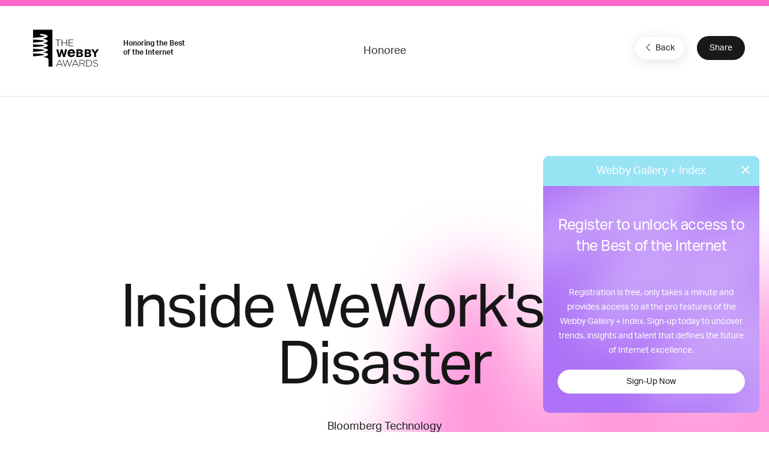

--- FILE ---
content_type: text/html; charset=utf-8
request_url: https://www.google.com/recaptcha/api2/anchor?ar=1&k=6LcC5f8qAAAAAN7E3g2z0N_EoPq3Vri8uXzTmFiO&co=aHR0cHM6Ly93aW5uZXJzLXN0YWdpbmcud2ViYnlhd2FyZHMuY29tOjQ0Mw..&hl=en&v=N67nZn4AqZkNcbeMu4prBgzg&size=invisible&anchor-ms=20000&execute-ms=30000&cb=l5ydizczjvso
body_size: 48676
content:
<!DOCTYPE HTML><html dir="ltr" lang="en"><head><meta http-equiv="Content-Type" content="text/html; charset=UTF-8">
<meta http-equiv="X-UA-Compatible" content="IE=edge">
<title>reCAPTCHA</title>
<style type="text/css">
/* cyrillic-ext */
@font-face {
  font-family: 'Roboto';
  font-style: normal;
  font-weight: 400;
  font-stretch: 100%;
  src: url(//fonts.gstatic.com/s/roboto/v48/KFO7CnqEu92Fr1ME7kSn66aGLdTylUAMa3GUBHMdazTgWw.woff2) format('woff2');
  unicode-range: U+0460-052F, U+1C80-1C8A, U+20B4, U+2DE0-2DFF, U+A640-A69F, U+FE2E-FE2F;
}
/* cyrillic */
@font-face {
  font-family: 'Roboto';
  font-style: normal;
  font-weight: 400;
  font-stretch: 100%;
  src: url(//fonts.gstatic.com/s/roboto/v48/KFO7CnqEu92Fr1ME7kSn66aGLdTylUAMa3iUBHMdazTgWw.woff2) format('woff2');
  unicode-range: U+0301, U+0400-045F, U+0490-0491, U+04B0-04B1, U+2116;
}
/* greek-ext */
@font-face {
  font-family: 'Roboto';
  font-style: normal;
  font-weight: 400;
  font-stretch: 100%;
  src: url(//fonts.gstatic.com/s/roboto/v48/KFO7CnqEu92Fr1ME7kSn66aGLdTylUAMa3CUBHMdazTgWw.woff2) format('woff2');
  unicode-range: U+1F00-1FFF;
}
/* greek */
@font-face {
  font-family: 'Roboto';
  font-style: normal;
  font-weight: 400;
  font-stretch: 100%;
  src: url(//fonts.gstatic.com/s/roboto/v48/KFO7CnqEu92Fr1ME7kSn66aGLdTylUAMa3-UBHMdazTgWw.woff2) format('woff2');
  unicode-range: U+0370-0377, U+037A-037F, U+0384-038A, U+038C, U+038E-03A1, U+03A3-03FF;
}
/* math */
@font-face {
  font-family: 'Roboto';
  font-style: normal;
  font-weight: 400;
  font-stretch: 100%;
  src: url(//fonts.gstatic.com/s/roboto/v48/KFO7CnqEu92Fr1ME7kSn66aGLdTylUAMawCUBHMdazTgWw.woff2) format('woff2');
  unicode-range: U+0302-0303, U+0305, U+0307-0308, U+0310, U+0312, U+0315, U+031A, U+0326-0327, U+032C, U+032F-0330, U+0332-0333, U+0338, U+033A, U+0346, U+034D, U+0391-03A1, U+03A3-03A9, U+03B1-03C9, U+03D1, U+03D5-03D6, U+03F0-03F1, U+03F4-03F5, U+2016-2017, U+2034-2038, U+203C, U+2040, U+2043, U+2047, U+2050, U+2057, U+205F, U+2070-2071, U+2074-208E, U+2090-209C, U+20D0-20DC, U+20E1, U+20E5-20EF, U+2100-2112, U+2114-2115, U+2117-2121, U+2123-214F, U+2190, U+2192, U+2194-21AE, U+21B0-21E5, U+21F1-21F2, U+21F4-2211, U+2213-2214, U+2216-22FF, U+2308-230B, U+2310, U+2319, U+231C-2321, U+2336-237A, U+237C, U+2395, U+239B-23B7, U+23D0, U+23DC-23E1, U+2474-2475, U+25AF, U+25B3, U+25B7, U+25BD, U+25C1, U+25CA, U+25CC, U+25FB, U+266D-266F, U+27C0-27FF, U+2900-2AFF, U+2B0E-2B11, U+2B30-2B4C, U+2BFE, U+3030, U+FF5B, U+FF5D, U+1D400-1D7FF, U+1EE00-1EEFF;
}
/* symbols */
@font-face {
  font-family: 'Roboto';
  font-style: normal;
  font-weight: 400;
  font-stretch: 100%;
  src: url(//fonts.gstatic.com/s/roboto/v48/KFO7CnqEu92Fr1ME7kSn66aGLdTylUAMaxKUBHMdazTgWw.woff2) format('woff2');
  unicode-range: U+0001-000C, U+000E-001F, U+007F-009F, U+20DD-20E0, U+20E2-20E4, U+2150-218F, U+2190, U+2192, U+2194-2199, U+21AF, U+21E6-21F0, U+21F3, U+2218-2219, U+2299, U+22C4-22C6, U+2300-243F, U+2440-244A, U+2460-24FF, U+25A0-27BF, U+2800-28FF, U+2921-2922, U+2981, U+29BF, U+29EB, U+2B00-2BFF, U+4DC0-4DFF, U+FFF9-FFFB, U+10140-1018E, U+10190-1019C, U+101A0, U+101D0-101FD, U+102E0-102FB, U+10E60-10E7E, U+1D2C0-1D2D3, U+1D2E0-1D37F, U+1F000-1F0FF, U+1F100-1F1AD, U+1F1E6-1F1FF, U+1F30D-1F30F, U+1F315, U+1F31C, U+1F31E, U+1F320-1F32C, U+1F336, U+1F378, U+1F37D, U+1F382, U+1F393-1F39F, U+1F3A7-1F3A8, U+1F3AC-1F3AF, U+1F3C2, U+1F3C4-1F3C6, U+1F3CA-1F3CE, U+1F3D4-1F3E0, U+1F3ED, U+1F3F1-1F3F3, U+1F3F5-1F3F7, U+1F408, U+1F415, U+1F41F, U+1F426, U+1F43F, U+1F441-1F442, U+1F444, U+1F446-1F449, U+1F44C-1F44E, U+1F453, U+1F46A, U+1F47D, U+1F4A3, U+1F4B0, U+1F4B3, U+1F4B9, U+1F4BB, U+1F4BF, U+1F4C8-1F4CB, U+1F4D6, U+1F4DA, U+1F4DF, U+1F4E3-1F4E6, U+1F4EA-1F4ED, U+1F4F7, U+1F4F9-1F4FB, U+1F4FD-1F4FE, U+1F503, U+1F507-1F50B, U+1F50D, U+1F512-1F513, U+1F53E-1F54A, U+1F54F-1F5FA, U+1F610, U+1F650-1F67F, U+1F687, U+1F68D, U+1F691, U+1F694, U+1F698, U+1F6AD, U+1F6B2, U+1F6B9-1F6BA, U+1F6BC, U+1F6C6-1F6CF, U+1F6D3-1F6D7, U+1F6E0-1F6EA, U+1F6F0-1F6F3, U+1F6F7-1F6FC, U+1F700-1F7FF, U+1F800-1F80B, U+1F810-1F847, U+1F850-1F859, U+1F860-1F887, U+1F890-1F8AD, U+1F8B0-1F8BB, U+1F8C0-1F8C1, U+1F900-1F90B, U+1F93B, U+1F946, U+1F984, U+1F996, U+1F9E9, U+1FA00-1FA6F, U+1FA70-1FA7C, U+1FA80-1FA89, U+1FA8F-1FAC6, U+1FACE-1FADC, U+1FADF-1FAE9, U+1FAF0-1FAF8, U+1FB00-1FBFF;
}
/* vietnamese */
@font-face {
  font-family: 'Roboto';
  font-style: normal;
  font-weight: 400;
  font-stretch: 100%;
  src: url(//fonts.gstatic.com/s/roboto/v48/KFO7CnqEu92Fr1ME7kSn66aGLdTylUAMa3OUBHMdazTgWw.woff2) format('woff2');
  unicode-range: U+0102-0103, U+0110-0111, U+0128-0129, U+0168-0169, U+01A0-01A1, U+01AF-01B0, U+0300-0301, U+0303-0304, U+0308-0309, U+0323, U+0329, U+1EA0-1EF9, U+20AB;
}
/* latin-ext */
@font-face {
  font-family: 'Roboto';
  font-style: normal;
  font-weight: 400;
  font-stretch: 100%;
  src: url(//fonts.gstatic.com/s/roboto/v48/KFO7CnqEu92Fr1ME7kSn66aGLdTylUAMa3KUBHMdazTgWw.woff2) format('woff2');
  unicode-range: U+0100-02BA, U+02BD-02C5, U+02C7-02CC, U+02CE-02D7, U+02DD-02FF, U+0304, U+0308, U+0329, U+1D00-1DBF, U+1E00-1E9F, U+1EF2-1EFF, U+2020, U+20A0-20AB, U+20AD-20C0, U+2113, U+2C60-2C7F, U+A720-A7FF;
}
/* latin */
@font-face {
  font-family: 'Roboto';
  font-style: normal;
  font-weight: 400;
  font-stretch: 100%;
  src: url(//fonts.gstatic.com/s/roboto/v48/KFO7CnqEu92Fr1ME7kSn66aGLdTylUAMa3yUBHMdazQ.woff2) format('woff2');
  unicode-range: U+0000-00FF, U+0131, U+0152-0153, U+02BB-02BC, U+02C6, U+02DA, U+02DC, U+0304, U+0308, U+0329, U+2000-206F, U+20AC, U+2122, U+2191, U+2193, U+2212, U+2215, U+FEFF, U+FFFD;
}
/* cyrillic-ext */
@font-face {
  font-family: 'Roboto';
  font-style: normal;
  font-weight: 500;
  font-stretch: 100%;
  src: url(//fonts.gstatic.com/s/roboto/v48/KFO7CnqEu92Fr1ME7kSn66aGLdTylUAMa3GUBHMdazTgWw.woff2) format('woff2');
  unicode-range: U+0460-052F, U+1C80-1C8A, U+20B4, U+2DE0-2DFF, U+A640-A69F, U+FE2E-FE2F;
}
/* cyrillic */
@font-face {
  font-family: 'Roboto';
  font-style: normal;
  font-weight: 500;
  font-stretch: 100%;
  src: url(//fonts.gstatic.com/s/roboto/v48/KFO7CnqEu92Fr1ME7kSn66aGLdTylUAMa3iUBHMdazTgWw.woff2) format('woff2');
  unicode-range: U+0301, U+0400-045F, U+0490-0491, U+04B0-04B1, U+2116;
}
/* greek-ext */
@font-face {
  font-family: 'Roboto';
  font-style: normal;
  font-weight: 500;
  font-stretch: 100%;
  src: url(//fonts.gstatic.com/s/roboto/v48/KFO7CnqEu92Fr1ME7kSn66aGLdTylUAMa3CUBHMdazTgWw.woff2) format('woff2');
  unicode-range: U+1F00-1FFF;
}
/* greek */
@font-face {
  font-family: 'Roboto';
  font-style: normal;
  font-weight: 500;
  font-stretch: 100%;
  src: url(//fonts.gstatic.com/s/roboto/v48/KFO7CnqEu92Fr1ME7kSn66aGLdTylUAMa3-UBHMdazTgWw.woff2) format('woff2');
  unicode-range: U+0370-0377, U+037A-037F, U+0384-038A, U+038C, U+038E-03A1, U+03A3-03FF;
}
/* math */
@font-face {
  font-family: 'Roboto';
  font-style: normal;
  font-weight: 500;
  font-stretch: 100%;
  src: url(//fonts.gstatic.com/s/roboto/v48/KFO7CnqEu92Fr1ME7kSn66aGLdTylUAMawCUBHMdazTgWw.woff2) format('woff2');
  unicode-range: U+0302-0303, U+0305, U+0307-0308, U+0310, U+0312, U+0315, U+031A, U+0326-0327, U+032C, U+032F-0330, U+0332-0333, U+0338, U+033A, U+0346, U+034D, U+0391-03A1, U+03A3-03A9, U+03B1-03C9, U+03D1, U+03D5-03D6, U+03F0-03F1, U+03F4-03F5, U+2016-2017, U+2034-2038, U+203C, U+2040, U+2043, U+2047, U+2050, U+2057, U+205F, U+2070-2071, U+2074-208E, U+2090-209C, U+20D0-20DC, U+20E1, U+20E5-20EF, U+2100-2112, U+2114-2115, U+2117-2121, U+2123-214F, U+2190, U+2192, U+2194-21AE, U+21B0-21E5, U+21F1-21F2, U+21F4-2211, U+2213-2214, U+2216-22FF, U+2308-230B, U+2310, U+2319, U+231C-2321, U+2336-237A, U+237C, U+2395, U+239B-23B7, U+23D0, U+23DC-23E1, U+2474-2475, U+25AF, U+25B3, U+25B7, U+25BD, U+25C1, U+25CA, U+25CC, U+25FB, U+266D-266F, U+27C0-27FF, U+2900-2AFF, U+2B0E-2B11, U+2B30-2B4C, U+2BFE, U+3030, U+FF5B, U+FF5D, U+1D400-1D7FF, U+1EE00-1EEFF;
}
/* symbols */
@font-face {
  font-family: 'Roboto';
  font-style: normal;
  font-weight: 500;
  font-stretch: 100%;
  src: url(//fonts.gstatic.com/s/roboto/v48/KFO7CnqEu92Fr1ME7kSn66aGLdTylUAMaxKUBHMdazTgWw.woff2) format('woff2');
  unicode-range: U+0001-000C, U+000E-001F, U+007F-009F, U+20DD-20E0, U+20E2-20E4, U+2150-218F, U+2190, U+2192, U+2194-2199, U+21AF, U+21E6-21F0, U+21F3, U+2218-2219, U+2299, U+22C4-22C6, U+2300-243F, U+2440-244A, U+2460-24FF, U+25A0-27BF, U+2800-28FF, U+2921-2922, U+2981, U+29BF, U+29EB, U+2B00-2BFF, U+4DC0-4DFF, U+FFF9-FFFB, U+10140-1018E, U+10190-1019C, U+101A0, U+101D0-101FD, U+102E0-102FB, U+10E60-10E7E, U+1D2C0-1D2D3, U+1D2E0-1D37F, U+1F000-1F0FF, U+1F100-1F1AD, U+1F1E6-1F1FF, U+1F30D-1F30F, U+1F315, U+1F31C, U+1F31E, U+1F320-1F32C, U+1F336, U+1F378, U+1F37D, U+1F382, U+1F393-1F39F, U+1F3A7-1F3A8, U+1F3AC-1F3AF, U+1F3C2, U+1F3C4-1F3C6, U+1F3CA-1F3CE, U+1F3D4-1F3E0, U+1F3ED, U+1F3F1-1F3F3, U+1F3F5-1F3F7, U+1F408, U+1F415, U+1F41F, U+1F426, U+1F43F, U+1F441-1F442, U+1F444, U+1F446-1F449, U+1F44C-1F44E, U+1F453, U+1F46A, U+1F47D, U+1F4A3, U+1F4B0, U+1F4B3, U+1F4B9, U+1F4BB, U+1F4BF, U+1F4C8-1F4CB, U+1F4D6, U+1F4DA, U+1F4DF, U+1F4E3-1F4E6, U+1F4EA-1F4ED, U+1F4F7, U+1F4F9-1F4FB, U+1F4FD-1F4FE, U+1F503, U+1F507-1F50B, U+1F50D, U+1F512-1F513, U+1F53E-1F54A, U+1F54F-1F5FA, U+1F610, U+1F650-1F67F, U+1F687, U+1F68D, U+1F691, U+1F694, U+1F698, U+1F6AD, U+1F6B2, U+1F6B9-1F6BA, U+1F6BC, U+1F6C6-1F6CF, U+1F6D3-1F6D7, U+1F6E0-1F6EA, U+1F6F0-1F6F3, U+1F6F7-1F6FC, U+1F700-1F7FF, U+1F800-1F80B, U+1F810-1F847, U+1F850-1F859, U+1F860-1F887, U+1F890-1F8AD, U+1F8B0-1F8BB, U+1F8C0-1F8C1, U+1F900-1F90B, U+1F93B, U+1F946, U+1F984, U+1F996, U+1F9E9, U+1FA00-1FA6F, U+1FA70-1FA7C, U+1FA80-1FA89, U+1FA8F-1FAC6, U+1FACE-1FADC, U+1FADF-1FAE9, U+1FAF0-1FAF8, U+1FB00-1FBFF;
}
/* vietnamese */
@font-face {
  font-family: 'Roboto';
  font-style: normal;
  font-weight: 500;
  font-stretch: 100%;
  src: url(//fonts.gstatic.com/s/roboto/v48/KFO7CnqEu92Fr1ME7kSn66aGLdTylUAMa3OUBHMdazTgWw.woff2) format('woff2');
  unicode-range: U+0102-0103, U+0110-0111, U+0128-0129, U+0168-0169, U+01A0-01A1, U+01AF-01B0, U+0300-0301, U+0303-0304, U+0308-0309, U+0323, U+0329, U+1EA0-1EF9, U+20AB;
}
/* latin-ext */
@font-face {
  font-family: 'Roboto';
  font-style: normal;
  font-weight: 500;
  font-stretch: 100%;
  src: url(//fonts.gstatic.com/s/roboto/v48/KFO7CnqEu92Fr1ME7kSn66aGLdTylUAMa3KUBHMdazTgWw.woff2) format('woff2');
  unicode-range: U+0100-02BA, U+02BD-02C5, U+02C7-02CC, U+02CE-02D7, U+02DD-02FF, U+0304, U+0308, U+0329, U+1D00-1DBF, U+1E00-1E9F, U+1EF2-1EFF, U+2020, U+20A0-20AB, U+20AD-20C0, U+2113, U+2C60-2C7F, U+A720-A7FF;
}
/* latin */
@font-face {
  font-family: 'Roboto';
  font-style: normal;
  font-weight: 500;
  font-stretch: 100%;
  src: url(//fonts.gstatic.com/s/roboto/v48/KFO7CnqEu92Fr1ME7kSn66aGLdTylUAMa3yUBHMdazQ.woff2) format('woff2');
  unicode-range: U+0000-00FF, U+0131, U+0152-0153, U+02BB-02BC, U+02C6, U+02DA, U+02DC, U+0304, U+0308, U+0329, U+2000-206F, U+20AC, U+2122, U+2191, U+2193, U+2212, U+2215, U+FEFF, U+FFFD;
}
/* cyrillic-ext */
@font-face {
  font-family: 'Roboto';
  font-style: normal;
  font-weight: 900;
  font-stretch: 100%;
  src: url(//fonts.gstatic.com/s/roboto/v48/KFO7CnqEu92Fr1ME7kSn66aGLdTylUAMa3GUBHMdazTgWw.woff2) format('woff2');
  unicode-range: U+0460-052F, U+1C80-1C8A, U+20B4, U+2DE0-2DFF, U+A640-A69F, U+FE2E-FE2F;
}
/* cyrillic */
@font-face {
  font-family: 'Roboto';
  font-style: normal;
  font-weight: 900;
  font-stretch: 100%;
  src: url(//fonts.gstatic.com/s/roboto/v48/KFO7CnqEu92Fr1ME7kSn66aGLdTylUAMa3iUBHMdazTgWw.woff2) format('woff2');
  unicode-range: U+0301, U+0400-045F, U+0490-0491, U+04B0-04B1, U+2116;
}
/* greek-ext */
@font-face {
  font-family: 'Roboto';
  font-style: normal;
  font-weight: 900;
  font-stretch: 100%;
  src: url(//fonts.gstatic.com/s/roboto/v48/KFO7CnqEu92Fr1ME7kSn66aGLdTylUAMa3CUBHMdazTgWw.woff2) format('woff2');
  unicode-range: U+1F00-1FFF;
}
/* greek */
@font-face {
  font-family: 'Roboto';
  font-style: normal;
  font-weight: 900;
  font-stretch: 100%;
  src: url(//fonts.gstatic.com/s/roboto/v48/KFO7CnqEu92Fr1ME7kSn66aGLdTylUAMa3-UBHMdazTgWw.woff2) format('woff2');
  unicode-range: U+0370-0377, U+037A-037F, U+0384-038A, U+038C, U+038E-03A1, U+03A3-03FF;
}
/* math */
@font-face {
  font-family: 'Roboto';
  font-style: normal;
  font-weight: 900;
  font-stretch: 100%;
  src: url(//fonts.gstatic.com/s/roboto/v48/KFO7CnqEu92Fr1ME7kSn66aGLdTylUAMawCUBHMdazTgWw.woff2) format('woff2');
  unicode-range: U+0302-0303, U+0305, U+0307-0308, U+0310, U+0312, U+0315, U+031A, U+0326-0327, U+032C, U+032F-0330, U+0332-0333, U+0338, U+033A, U+0346, U+034D, U+0391-03A1, U+03A3-03A9, U+03B1-03C9, U+03D1, U+03D5-03D6, U+03F0-03F1, U+03F4-03F5, U+2016-2017, U+2034-2038, U+203C, U+2040, U+2043, U+2047, U+2050, U+2057, U+205F, U+2070-2071, U+2074-208E, U+2090-209C, U+20D0-20DC, U+20E1, U+20E5-20EF, U+2100-2112, U+2114-2115, U+2117-2121, U+2123-214F, U+2190, U+2192, U+2194-21AE, U+21B0-21E5, U+21F1-21F2, U+21F4-2211, U+2213-2214, U+2216-22FF, U+2308-230B, U+2310, U+2319, U+231C-2321, U+2336-237A, U+237C, U+2395, U+239B-23B7, U+23D0, U+23DC-23E1, U+2474-2475, U+25AF, U+25B3, U+25B7, U+25BD, U+25C1, U+25CA, U+25CC, U+25FB, U+266D-266F, U+27C0-27FF, U+2900-2AFF, U+2B0E-2B11, U+2B30-2B4C, U+2BFE, U+3030, U+FF5B, U+FF5D, U+1D400-1D7FF, U+1EE00-1EEFF;
}
/* symbols */
@font-face {
  font-family: 'Roboto';
  font-style: normal;
  font-weight: 900;
  font-stretch: 100%;
  src: url(//fonts.gstatic.com/s/roboto/v48/KFO7CnqEu92Fr1ME7kSn66aGLdTylUAMaxKUBHMdazTgWw.woff2) format('woff2');
  unicode-range: U+0001-000C, U+000E-001F, U+007F-009F, U+20DD-20E0, U+20E2-20E4, U+2150-218F, U+2190, U+2192, U+2194-2199, U+21AF, U+21E6-21F0, U+21F3, U+2218-2219, U+2299, U+22C4-22C6, U+2300-243F, U+2440-244A, U+2460-24FF, U+25A0-27BF, U+2800-28FF, U+2921-2922, U+2981, U+29BF, U+29EB, U+2B00-2BFF, U+4DC0-4DFF, U+FFF9-FFFB, U+10140-1018E, U+10190-1019C, U+101A0, U+101D0-101FD, U+102E0-102FB, U+10E60-10E7E, U+1D2C0-1D2D3, U+1D2E0-1D37F, U+1F000-1F0FF, U+1F100-1F1AD, U+1F1E6-1F1FF, U+1F30D-1F30F, U+1F315, U+1F31C, U+1F31E, U+1F320-1F32C, U+1F336, U+1F378, U+1F37D, U+1F382, U+1F393-1F39F, U+1F3A7-1F3A8, U+1F3AC-1F3AF, U+1F3C2, U+1F3C4-1F3C6, U+1F3CA-1F3CE, U+1F3D4-1F3E0, U+1F3ED, U+1F3F1-1F3F3, U+1F3F5-1F3F7, U+1F408, U+1F415, U+1F41F, U+1F426, U+1F43F, U+1F441-1F442, U+1F444, U+1F446-1F449, U+1F44C-1F44E, U+1F453, U+1F46A, U+1F47D, U+1F4A3, U+1F4B0, U+1F4B3, U+1F4B9, U+1F4BB, U+1F4BF, U+1F4C8-1F4CB, U+1F4D6, U+1F4DA, U+1F4DF, U+1F4E3-1F4E6, U+1F4EA-1F4ED, U+1F4F7, U+1F4F9-1F4FB, U+1F4FD-1F4FE, U+1F503, U+1F507-1F50B, U+1F50D, U+1F512-1F513, U+1F53E-1F54A, U+1F54F-1F5FA, U+1F610, U+1F650-1F67F, U+1F687, U+1F68D, U+1F691, U+1F694, U+1F698, U+1F6AD, U+1F6B2, U+1F6B9-1F6BA, U+1F6BC, U+1F6C6-1F6CF, U+1F6D3-1F6D7, U+1F6E0-1F6EA, U+1F6F0-1F6F3, U+1F6F7-1F6FC, U+1F700-1F7FF, U+1F800-1F80B, U+1F810-1F847, U+1F850-1F859, U+1F860-1F887, U+1F890-1F8AD, U+1F8B0-1F8BB, U+1F8C0-1F8C1, U+1F900-1F90B, U+1F93B, U+1F946, U+1F984, U+1F996, U+1F9E9, U+1FA00-1FA6F, U+1FA70-1FA7C, U+1FA80-1FA89, U+1FA8F-1FAC6, U+1FACE-1FADC, U+1FADF-1FAE9, U+1FAF0-1FAF8, U+1FB00-1FBFF;
}
/* vietnamese */
@font-face {
  font-family: 'Roboto';
  font-style: normal;
  font-weight: 900;
  font-stretch: 100%;
  src: url(//fonts.gstatic.com/s/roboto/v48/KFO7CnqEu92Fr1ME7kSn66aGLdTylUAMa3OUBHMdazTgWw.woff2) format('woff2');
  unicode-range: U+0102-0103, U+0110-0111, U+0128-0129, U+0168-0169, U+01A0-01A1, U+01AF-01B0, U+0300-0301, U+0303-0304, U+0308-0309, U+0323, U+0329, U+1EA0-1EF9, U+20AB;
}
/* latin-ext */
@font-face {
  font-family: 'Roboto';
  font-style: normal;
  font-weight: 900;
  font-stretch: 100%;
  src: url(//fonts.gstatic.com/s/roboto/v48/KFO7CnqEu92Fr1ME7kSn66aGLdTylUAMa3KUBHMdazTgWw.woff2) format('woff2');
  unicode-range: U+0100-02BA, U+02BD-02C5, U+02C7-02CC, U+02CE-02D7, U+02DD-02FF, U+0304, U+0308, U+0329, U+1D00-1DBF, U+1E00-1E9F, U+1EF2-1EFF, U+2020, U+20A0-20AB, U+20AD-20C0, U+2113, U+2C60-2C7F, U+A720-A7FF;
}
/* latin */
@font-face {
  font-family: 'Roboto';
  font-style: normal;
  font-weight: 900;
  font-stretch: 100%;
  src: url(//fonts.gstatic.com/s/roboto/v48/KFO7CnqEu92Fr1ME7kSn66aGLdTylUAMa3yUBHMdazQ.woff2) format('woff2');
  unicode-range: U+0000-00FF, U+0131, U+0152-0153, U+02BB-02BC, U+02C6, U+02DA, U+02DC, U+0304, U+0308, U+0329, U+2000-206F, U+20AC, U+2122, U+2191, U+2193, U+2212, U+2215, U+FEFF, U+FFFD;
}

</style>
<link rel="stylesheet" type="text/css" href="https://www.gstatic.com/recaptcha/releases/N67nZn4AqZkNcbeMu4prBgzg/styles__ltr.css">
<script nonce="uW7dDPaac2mk2EMBsJyWvA" type="text/javascript">window['__recaptcha_api'] = 'https://www.google.com/recaptcha/api2/';</script>
<script type="text/javascript" src="https://www.gstatic.com/recaptcha/releases/N67nZn4AqZkNcbeMu4prBgzg/recaptcha__en.js" nonce="uW7dDPaac2mk2EMBsJyWvA">
      
    </script></head>
<body><div id="rc-anchor-alert" class="rc-anchor-alert"></div>
<input type="hidden" id="recaptcha-token" value="[base64]">
<script type="text/javascript" nonce="uW7dDPaac2mk2EMBsJyWvA">
      recaptcha.anchor.Main.init("[\x22ainput\x22,[\x22bgdata\x22,\x22\x22,\[base64]/[base64]/[base64]/[base64]/[base64]/UltsKytdPUU6KEU8MjA0OD9SW2wrK109RT4+NnwxOTI6KChFJjY0NTEyKT09NTUyOTYmJk0rMTxjLmxlbmd0aCYmKGMuY2hhckNvZGVBdChNKzEpJjY0NTEyKT09NTYzMjA/[base64]/[base64]/[base64]/[base64]/[base64]/[base64]/[base64]\x22,\[base64]\\u003d\x22,\x22wrfCj8OdWcO4ZT3CvMONw7FFw7/[base64]/Cm8K4UMOnacOiLsKoK8OtwqlODyHDlcOqI2DDocKbw6E2K8OLw7F2wq/[base64]/[base64]/Cq8KGw7TCgsO9a8Odw7gYwqfCiMK/Imw1UzIjCcKXwqXCi1HDnlTCnAEswo0FwoLClsOoOsK/GAHDjW8Lb8OfwqDCtUx7bmktwrvClQh3w6deUW3DgRzCnXE0GcKaw4HDpMKnw7o5J0rDoMOBwovCgsO/AsOresO/f8Kbw53DkFTDqSrDscOxLsKQLA3CuwN2IMOwwp8jEMOHwrssE8K9w4pOwpBkAsOuwqDDtMK5STcLw6rDlsKvPSfDh1XCqsO0ETXDpwhWLXtjw7nCnWzDpCTDuQ8dR1/DrSDChExxdiwjw5HDusOEbnjDh15ZMQJye8Oowq3Ds1pDw7c3w7sVw6U7wrLCnMKzKiPDrsKfwos6wr3DgBQhw5VqN20mTE7CiUTChWYRw40RdMONHwUOw63CmcOGwo3DkQopKMOfw51pSmEHwqjCisKAwq7Dp8OiwpfDk8OHw6/[base64]/DoVvCq8KGwqg1w788BcO9w4gEUF88GTF/[base64]/Co03Cu1zCjn5NwrPCiMKCw6bCgAM0wqJyw5JEMMO7wo/[base64]/[base64]/Cs8KTJGDDqsKMw58SUWHDr0XCpMO7worCvhYHwoPChAbDv8OSw54Swpgxw5rDuCgqJMKPw53Dl18DG8KbaMKvLCnDh8Kva2jCosKEw6cpwoVTJjHDmMOJwpUNccOkwog/bcOqW8OOasK1fgpxwowdwqVIwobClH3Dp0jCmcOKwrnCrsKyHsKawrLCoC3DqcKbAsOBVxI+GSNHCcKbwqPDn18Xw7LDm07CrgvDnw11wr7CssKUw6Vyb34Zw4jDj0TDmcKNPUkRw6tfP8KUw7o1woxTw7PDvHTDpnJyw5sVwrkyw5fDr8Ozwq/DlcKiw7c+K8Kmw67ClSzDqsKQSHvCnU/Ct8OvMV3CkcKBRmTCh8K3wrEWDGAywrHDs0gfQMOqWcOwwqzCkxbCicKwdcOGwrHDuFRyA03DhAPDmMKPw69awqXCisOowozCqzvDlsKnw6bCnDwSwonCtyDDpsKPXikQDBnDisO3WSTDscKvwqYVw43DlGI3w5Z/wr/CklLCp8Oew7zDscOuHsONFsKxB8OcFMKTw45XTcKsw7XDmnR9fMOHLMKzV8ONN8OGNQTCuMKzw6EqRETDkSDDjsOHw4bClTxQwrBRwp7Dpx/Cj2BBwrjDisK4w4/Dtk5Ww7VhFMKaF8OjwrdBFsKwbUAMw5HCqV/Dj8Kcwq5nCMKMMnghwqIbw6dQHTnCowgkwopkw6hVwozDvGrCujUbw7LDrAsMMFjCsXJAwqTCjnLDjk7DjsOwZG8Cw5PCphPDggnDusKHw7bCl8Krw41uwpd+HDLDtUZaw7jCo8KeO8KPwqnCrsKowrgAXMO/H8Kqwooew4U9TiAoXUvDpsOHw5TCoADCt3nDqmTDjm4ucHEBTyPCqMKgL2h+w67DpMKIwotgA8OPwohPVAjCp1gKw7XCosOOw7LDgFQDbzPCo2xDwpsmGcOhw47CoQXDk8KDw688wrYwwqVqwpYuwrrDo8Ohw5nCqsOFMcKCw4FTw6/CmiUYNcOTCMKKw7DDjMKAwoLDusKtRsKew5bCgxFCwrFDwqRQXjPDm0PDhjVkey8qw4ZYH8OXF8K3w6tqEcKWLcO3RR4Ow4rCkMOYw4HDrBfCvwjDqkkCwrNYw4ZXw7/CswFSwqbCshEaLMKdwrdKwpTCsMKdw4wBwq0hIsK3QUrDhWhMP8KDJyIkwoXCgcOEY8OXEyIhw6trQ8KcMMK6w7FTw6PCpsO0eAc8w5EUwonCo1/CmcObesOBPiDDi8OVwrVWwr49w6/DjTrDi0powocGKT3DmRQyEMOiwpLDpgsvw7vCisKARk4vwrbCu8K6w67DksO8fiR1wqoPwpjCizxhThLCgiTCh8ONw6zCnDBOL8KtPsOQwprDp3fCulDCicO3JBInw6tjCUfClcOIcsOFw5PDtEDClsKKw6IEY2N/w47CocOVwq4Zw73DhjjDpG3DmR4vw7DCs8Odw5fDtMOMw4bCnwI0w40aYMK/CmTCpSDDtHkGwoEzBXgdFsKSwpRkG30ySlLCjAXCpsKIOMK0bE3CthxvwoxMw6bCphJLw7oSOjzCv8K7w7Btw5nCmcOMW3YlwpDDssK8w7hWKMObw7IDwoPDnMOiw60Dw6xaw4TCn8OOch3Dri/CtMOuaXFvwoUNAmzDqcK4C8KAw4xnw7dHw6bDjMKFw5oXwrDDocKfwrPCrUJ4UFTChMKawq/DsXtuw4R/[base64]/[base64]/DgsKewqUmwpDDuMOmw6AFPyHCpcOQwosRwo5+wpPCmjVlw58Lwo7Dr0hZwoh6EwLCq8KGw4FXAikiw7DCjMKlHXhvHsK8w68iw4pDUQ1taMOBwpomPF9TWQhXwrUFW8KYwrxjwp41w67Cn8KGw51GO8KtQE/DkMOPw6fCvsK8w6NHLcOdT8ONwpXCmAJGPcKmw4jDjsKCwp8/[base64]/DpHxXw5UBwrrDscKqG8OmwpLDgMKBByrCocONAsONwrNgwofChsKBPz/CmFAMwpfClnpcbMO+UnZjw5LCtsKsw5PDj8KjBUfCojEDCMO+S8KeMMOWw4Z6AWjDuMOBw7rDvcODwojClcKJwrQsE8K6w5PDgMO1ZynCpMKKccOxw5VKwp/CsMKuwpd3F8OfE8KpwqAowpLCusKqSlnDuMKhw5bDvnEdwqcVQcK4wpRTRXnDosK2Gkppw5nCnURKwqrDuHDCuU/DlBDCmiNuw6XDh8OYwp/CksOywq8gZMOUecKOasObORLCqMKXcXlCwqzCgjl6woI8Pz4jP1ZXw7vCicOZwovDm8K0wqsIwoEyZSUxw5k7RQPCiMKdw5TDocOJwqTDl1zDmBwYw4/DpsKNWsOmbVPDjAvCnhLCvsK1YF0qRnbDnXnCscKAw4dYFwwrw5rDuWBHTF3Cl2zDgjMHSj7DnsKnUsOiFhNKwqtgFMK0w4gCYXo8bcK1w4/CqMKLLldYwr/[base64]/w4LDv1PCj1vDocOGw6wvbHTCkx1xwpPCkFnDpsKjS8KLYcKNWzzCg8KMDizCmgwTcsOuS8K/[base64]/DkmccTcOYwqrDiQhjw7ZZQ8K8wr7CpMKjw5tPL8OlH181w7jDr8KRdcO8QsKEF8OxwrMpw6TCiFoEw7UrLAJuwpTDrsKsw5nDhXFdYMKHw7TDt8K3PcKSI8ODBDF9wqEWwoXCisOjwpXCrsOuAMKrwoUewqFTXMK/wpbDlk9/PsKDO8OGwrs9DXrDmXTDgXnCklbCqsKVw7xkw4/Dh8Ohw6sROGjCuyjDkRpuw5glKWXDlHjChMKmw4MlLQUkw4nCucO0w7TCkMOESC9Yw7gOwp11WDtxdcKpCx7CrMKywqzCnMK4w4fCkcOAwpbCoW/CoMORFCLCgRQXHVEWworDo8OhD8KOK8KEKVzDjsKNw7APSMKrFWRoX8KpbMKkQibCvm3ChMOtwrXDgcO/[base64]/Du8KpwpzDnsKUw5/Dq8KXw5rDk8ObTkoPLhVAw7vCl0ljcsKjY8K9PMK3w4IKwr7Dnn9mwoU/[base64]/O8OEDsKsw70Swq54ETIqbsK/w40zdsK2w7vDmsOVw5MvFxnCl8OJBsOHwqLDkEfChzxMwqcqw6VTwrUmdMOeaMKUw48XWUrDgnHCulTCm8K+VSVQfxIawrHDjX5na8Khwo1ZwqQ7wqrDnmfDh8OjMcOAZcKvJMKawqUQwoELVnUALmYgwoQbwqE4wqAJSBnCksKYW8K/[base64]/[base64]/w7U7WMKjwofCtMK4wqNVF8KDST4Cw5c7w7vCkCzDnMKxw7QKwpHDksKlM8KECcKlVSxbw71TJTPCiMKdOFgSw4vCoMKVIcOofQLDsG/ChTtUfMKOacK6VsOkMsKORcOqMcKwwqzDkhPDpnvDh8KPYhjClVjCvMKETsKkwoTDlsO1w65uw5DDuWAIBFXCtMKMw7rDrjfDjcOswrwfMMOFAcOsVcKjwqFUw4TCjEXDuV/ColHCnxjDozvCo8O5wopdw6HClcOewphswrZFwosKwpkXw5vDvsKNbjrDgSvDmQ7CosOKdsODGcKDBsOkccOFOMKoHypdbiTCtMKtTMOewoApHk0zH8ONwoldL8OFBMOcHMKVw4nDlcO6wr0FScOqMQ/CgzzDiE/Cj0bCjE5cwqkmVmpQeMO4w7nDmkfDvnEBw7PDuxrDmsOsaMOAwp1KwqLDoMObwpoPwqXCiMKWwoJdw4pOwqzDmMOCw6PCmTvDhT7ClsO/[base64]/Cr3DDuMKkEDrDlcK6QMOaU8O8CXVKw5vCmRjDuVAHw47CkMOQwqN9C8KnGQJ5DsKIw7hqwqfDh8OmH8KJXzl1wrvCqT3DvkwUcDjDksOmwpNhw4Jww6/CiHTCkcOFasOUwoYMaMO+LsKHw7/DvV9nOsOFfW/[base64]/[base64]/[base64]/VMK+dRwUZsOXUcKlw5PCtwAuwp0KwrrDu0EYwoQCw47DoMK0YMKQw7DDqzJlw6tQaw0lw7LCucKyw6HDk8KWcFXDpEfCtsKAYwtoCX/[base64]/DlcO6HWNrC8K3VGfCqcKew5rDhHJXw4PCiMOxYA0dwqsCHcKjZMOLH2jCicKSw7ozFhrDhMOJL8Knw4gcwozDly3CuTXDri9pw6QTwp7DnMOSwoI0LyrDj8OswoPCojFDw6TDosKXMsKIw4XDhg3DjcOlw43CqsKwwqHCicOwwrfDlFvDvMOJw7w/ej4Sw6XCg8O6wrHDj1A8Zm7Cg3Nqe8KTFsO+w67DusKlwoJ/woV2V8OcLyPCjy7DrV/ChsKUC8Oow716CcOnQ8OTwrnCsMOhR8Ore8KAw47CjXwsNsKIZRLCnGTDvSfDg1p1wo4/[base64]/Dh8KQwpFPJVDDu1PDkU3DmMKvw5XDssORw7g+aVHCmWvChVFnEMO5wqrDpjfDu0vCsGFtEsOFwpwVA3YlCsKwwpYyw6fDtMOOw54twonDjD8jwrvCoxTDosK0wrdOP3jCoy3DvFnCvBTDhsO/[base64]/CvcKOX8O1Y8ODRsKSQQ3DhcOswrQvwoTCq2dTMwbCtcOVw6Epc8OAXWXCo0HDi2Npw4JhUDUQwrIwecKVKj/[base64]/CoMOMcQLDgcOZFsOqwovCphjCmcOdTcOfBWLDvlJowqjDl8KfSsKKwofChcOSw4DDkzEBw5/[base64]/CqBwSH8KePsOmKHkEw73Ds8K1d8OAw6R7Lx3DgH9sPE/[base64]/w5nDmsOrEQwYw67ChMKKOGwMw5LCkSTDiXPDkMOZLMODLDVXw7HCtTrDshLCtCgkw4dQMMOEwpfDgBFMwolIwpQla8OVwpxrMQbDuzPDu8K7wp5UDsK1w5Bfw4Fmwr5/w51SwrwQw6PCrsKXLXvDjX9lw5gTwqbDu2XCjw9Mw6VZwohDw50Ww57DvwsrR8KMe8OIwr7Cl8Oiw7o+wrzDv8Kyw5DDp3Epw6Ykw4fDnH3Cn1vCkXDCkFLCtcK9w5/Ds8Oba1Znwo94w7zDpVzDlcKtwr3DkwRRBl/[base64]/Dk3hOIhPDucOZFMKWwo/[base64]/CuCzDji9gGRAHNhTCnMORBSJQwpPClH3CrV7CmsKAwrLDicKGexHCuCvClmAyTEbDulrCoBXDv8OxTBDCpsKIw7zDk25sw4Rew7HCrw/[base64]/DrQHCi8K+wqBVJsKQWzpSeMK9DsKlQS9TOVnCvTHDscKPw4LClCsJwrppR1YGw6QuwrB8woDCjEzCh3d0woAGZTXDgMK1w5zCn8OhaVNVZcKlLVggwqFCaMKRVcOde8K8wq5Vw43DjsKlw7t/w6N7aMKjw6TCmnnDhDhnw7nChcOJf8KVwqxzX23Ck0LCtcK7OcKtFsKDMVzCpnQfTMK6w43ChMK3wohLw7DDpcKLLMKNFEtPPMKgLRpjZ0TCv8Kcwod3wpDDs1/Dv8KsWMO3w68mRcOow5PDkcKwVXXCjEPCrMOjVMOAw5LDsjbCrDBVLcOPKMK1wpbDqibDucKCwonCuMKrwoIJHh3DgcOtNFQOTcKJwrIVw7ccwq7Do1dcwpknwp3CvioBUX8GW3/[base64]/[base64]/w4PCqSbChMK8JcO7IMKiw4HDlTUnRSt0KSzDk0TCgS3DkkHCoVQJbVEacsKWWDXCvjvDlGXDssKxwoTDj8OzEMO+wo0vMsOfPsOmwpPCgjnChiheIMKowpUCDlUSQEYiBsOEEHLDtMKSw5EHw4oNwop8GirDiQPCr8Opw7TCmWUNwovCuk97w5/[base64]/Dl8KOICJgwo3DoMKOw5PDhsOsw5RVwrjCrMO2w6DDvMOgFkZVw5R2CsOlw5bDlSjDjMOFw68iwqhJHsKZLcK/ZCnDgcKNwoDDmGFscjgew4c1AsKZw5DDu8O+Pjkkw6pCG8KBaFnDjMOHwpw0A8O0aWLDjcKNHMKBKksDSMKICggDKiUIwqDDmMO1NsOTwq96ZT/[base64]/[base64]/[base64]/B8KqwovDlC7ClcObHcK0wophwoFMw6HDvcOgw6LDkGDChsKXHMKNwp/[base64]/[base64]/DucOid3rCsXZkPsO9JGzDjcOjHMOsbz9+Y3HDvMKjWmFKw7PDuCTDicO/Ly/[base64]/CucK0w5jCq8O4w7XDkMOXES87w5okVMO0OifDq8KEbUzDnjg9VMOkFsKdb8KUw5h6w5ouwppdw7g1I1MfaD7Ct3MywqzDpMK9dwvDlB/DlcOFwpN5wqvDhnzDmcOmPsK0FxwPC8OvSsKsMiDCqWPDqEsUQMKOw7rDtcK/wprDk1DDscO6w5fDl3DCiwdHw5w1wqERwo1Wwq3DqMOiw6fDvcOxwr8aUQVzI1LCrMOMwpFQTMOVT2RVw7E1w6PDt8KAwo4fw4xFwrnCksKgw5vCgcOSwpY/D3nDnWXCmTY3w5AUw4Jiw77Dh0MEw6kAUMK7asOewr7CuTtTWMO4PcOqwodDw7lbw6BPw6HDpUULwoBBLyZndcOpIMOywo/DtFg+V8OENE97Knh9Sx1/[base64]/DmsKuasOFwpFIwo/[base64]/fVfDo2J5wq5uwpsiw4vCmFlgK8K5V8O2CMOvwqVyWMKvwpjDvcKnZzbDicK1w6Y2BsKDPGpGwpV6K8OMTDInewQOw4MRGCBMFcKUQcOJFcKiwr3Dm8OswqVtw4wJKMOnwodnFWUiwpnCi0cEAsKqWB0Vw6HDssKAw6E4w53CgMO1IcOfw7rDq0/[base64]/CkEzDlgoFw7UhS8ODwqJFw7RBLMO4ZHUOaHwHWMODVE5bcsOyw60IVSPDuhjCoRcvADxYw4XCr8KkCcK1wqZ9AsKPwq8qeTDCt0/CokBKwrNgwqTCpkLCnMKZwr3ChVzDvVTCmQ03GsK0fMKYwoEJT1fDmsOzK8OdwrLDjzQqw7XCl8KscxInwpFlC8KAw6d/w6jCozrDv3/DoVjDowhiw5lJcErCoVDCksOpw7BSaW/[base64]/WVQAV8KwFgl8w6jClcKYTMOwAMKNw47CkcO5LsKfRMKaw67Co8OJwpZSw7HCi34yLyZ9YcKudMOraxnDr8Oow5N9JBQWw77CqcKTQcKKAkfCnsOCa1dewpMFV8KpCsK+woVyw545DMKew5IowpEXwp/DssOSeyknCsOJSRTCjiLCjMOXwqIdwqQxw4psw4nCrcOrwoLCknTDrlbCrMOsMMOORRMnFDjDgEnChMOIA1INUhZ0fG/CgRsqY2kowoTCvcKDOsONNy1Jw4/ClCXDvlfCvsOew4TDjBRxdcK3wr03WsOOZC/[base64]/DQNRw7MSwqjCh1fCnCDCkk5WdkMIUcODEsORwqrCkT/DhSbCrMOBLnUMdcK3XA9vw5hPBGx8wpZmwoLCt8KBwrbDs8OXd3dRw7nDl8Kyw51ZBsO6C0jCv8Kkw5Bdwop8RmbDj8KlJ2d3dx/DqgPDhhlrw7Alwrw0AsKIwpwjdsOmw5cgVMKGw4JQDwgeEQ0hwofCkiZMf3DDjlYyLMKzCgcML2lTXy0mI8Olw4HDusK0w4FvwqIhKcKzYcKKwpNcwr/CmMOJMR82KybDhcO2w4R/Q8OmwpjCgWNQw4LDiD/CicKYCcKSw4dVAFVoKyRawqdBdBPCj8KSJsOpb8KvacK2wqrCn8OGeAgKPzfCm8OhSVrChXnDvi4Zw4FOA8KCwqVBwpnCkEx/wqLDvMOEwokHHcKqwo/DgFfDgsOzwqV9BiUjwobCp8Ocw6LCjAghWE03aDDCosK6wpHDu8O3wrdvwqEywpvCtcKaw558eBzCgWHCpTN0SVjCpsKDEsOCSBF3w7/[base64]/QcKRw5DDgMOZw7PCsTTDtcO6w7R4GcOXWcOQeF7CqR/[base64]/DmDckekHCkShkw4FiehJ3NcKNwrnDjsOGwrHDoULDnnjCnFdVbsOtZsKawqlcYWHCqXV9w7Zwwp7CghFvwrnCpHXDjVovdDXDlw/DuhRew4YBTcKzD8KMAxTDosO6w4LDgMKawr3CksOZPcKGOcOSwr1Dw47DnMKAwolAwo7DjsKwVX3CuypswpTDiTDDrHbCksKUw6AowozCoTfCjAV+dsKyw5HCpMO4JCzCqMKIwrVNw57CrBfCp8OGL8OrwoTDhsO/wp0VKsKXIMOsw4DCuQrDrMOSw7jCq2/DnjVReMOnRMKhVsK+w5YYwrzDvCkqDcOmw4HCrFguCcOrw5DDisOGOMK3w5vDgsOkw7NXf1N4wpgRAsKZwp/DuAEcwp7DvHLCizbDlsKwwp4RYsKSwqVLdTEBw5zCt0R8aTYXY8K2AsKAdDnDkCvChXQiI0EBw6zCgkJMcMKELcOKNxnClEBObsONw6w5bcOqwrVnBMKuwqrClmIGXV9KOSQDE8K0w6vDv8Oke8KTw5Nuw6PDujnChQZUw5LCpljCs8KAwpo/wonDjEHCnBZjwrsQw4jDsDYPwqYgw5vCsX7CtTV/[base64]/[base64]/FsKnw7rDt1bDiUd1wqEMw6MkwqrCu1tAw7jDqVPDn8OBGEwNMnMqw6/[base64]/KAXCpgbCucKiPjNpwqthDnHCucK7wpJcw41nIcKEw5cmwp3CmMOvw7cxPURddBXDm8KCEBDCi8KOw6rCpMKAw4lDIsOXQENddEfDrcO+wp1KGUHClcKvwox8RhNjwp8sJF/DnQ3CjGMZw4LDiEHClcK+O8KUw74dw4o0WBIYHDUjw4nCrhNXw67ClT7CiA1LHTDCu8OKQEDCssOHTsOmwoAxwqzCs0tLwrMyw7B0w7/ChcKdV2bClsKtw5PDnzHDuMO5wo7DgMK3fMK8w7nDphgqMcOUw7pWNEQvwr3DqzvDmSknLGrCjxPCsGpgPsOjLxg+w4INw4QOwrfCqwTCji/Co8ODZW9/[base64]/DksKKI8OFwoIaw7hIBX3CpBzCmAFrUkHCuV3DmcOBKizDkwVnw5DCucKQw5jCjGQ6w5B1EBLCmG9hwo3DlMORBsKrZSMXWmLCgHrDqMOFwp/Dh8Kyw4/Dl8OfwpJiwrHCvcOkfygCwopTwpHClG7DhMOIw75kWsOFw6ExEcKSw44Lw54pIE/[base64]/wqwdRMOPwo8hPsKAwrs3w5N+QMKgUV00J8KjGsKGPmAPw65jTWPDk8O1NcK6wrjDswbDrz7ClMKfw7DCm1cqNMK7w5bCtsOWMMOTwqFSw5zDr8O9R8OPG8KOw6vCiMO4NBxCw7scesKLI8Ocw4/DgsKFDjBVYMKqa8Kvw7xMwpzCv8OkHsKcKcKAXW/CjcKuwrZtfMOZLjpkMcONw6ZTw7dSd8OkH8OxwoZEwo0fw5vDi8ODASjDk8ONwpoQMx/[base64]/Cq3/DmcObScKdAwY3c2bCscORw57DlcKmwrbCrDTDu24Xwos6U8K5wrjDhi/CtMK3TsKsQ3jDq8OlZ2NewpzDq8KjY2nCgzkSwobDvXIaAFtnMWtGwqY6VG1fw5nCoFdVLlPCnHbCgsOdw7lOw47DuMK0KsO2w4RPwrjCszozwovDul/Dii13wp47w4JpZ8O7c8OceMK5wrNIw6HCoVRYwqnDsBRVw410w5tPH8KNw5laJcOcNsOJwpIeDcKyDTfCjgjCtsOZw5odX8KgwqfCmiLCpcK9f8OmZcKHwpobUDZtwr4xwrbCvcOHw5J5w6Zaa2EofE/Ct8Krb8Oew67CmcKMwqJcw74ZV8KeGUDDocKzw4HCjMKdwrYhB8OBXx3CmMOwwrnDrFB+I8KwDiTCqFbCiMO1Kktkw4FmOcO3wpDCmlcpEFZFwo/CiwHDt8KiwojCoGbCmMKaITnCuic9w590wqrCpnPDkcObw5LClsK2NUQBD8K7SGtswpHDhsKnIX4xwr1Jw6/CpcKvdgU9WsOrw6YHKMKCYzwjw5vClsOdwrhXEsO7XcODw78Sw6syPcOkw5kbwprCg8OgIhXCq8KFw7s5wohfw5bDvcK4JkEYFsOfAcO0FUvDmlrDj8KiwpFZwqo+wq/DnBceXijCnMKUwqXCpcKlw7XCiHk5RU5dw4AHw7zDoEVhMiDDsibDusKBw6bDuhjDg8OzJ3vDj8KGYwzClMOxwpJZJcOXwqvCkRDDncOdGMKmQsO7wqPDknHDgsKEYMOpw5LDmVJJwpBUasO6w4/Dn1gnw4Y4wrrCpU/[base64]/wrA5A8K0w5PDtMODJsO3w4AEbMOvworCmE7CoThwPU12KcKow5MQw7pVPFIKw7HDlRTCiMOeK8KcQAfCn8Olw5ouw4VMWsKKCi/[base64]/wqTDrh7DisOIwoM5PMKhWMOfNAAue8O8wpvCkMKZw75dwq3DuSHChMOpFDHDucKYcVt8wqTDrMKqwoAYwrfCsjPDm8OQw4cWwovCncO/KcKRw5JiYFgQUyzDocKrA8OTwrfCv3bDs8KVwq/Cu8KxwrnDuzcCDgTClRTClmgdGCQZwrAhfMOECHFyw73CvVPDiGzCmcO9LMOowqQyfcOTwpHCskDDizdQw5TCmMOic3sbw4/CtVU1JMKyLkbDqcOBEcO2wpYvwoMCwq4zw6DDhmHCsMOgw5R7w6DCrcK0w6FsVw/DgR7CucOPw7Nbw5fCnj/[base64]/[base64]/LjTCtFPDlgEpXAsowqY0wpIOw6Aywr9gw4zCrsOCYsK1wpbDrhoNw4Vpwo7Cgjh3w4h+wqnCosOEAhjChBhqNcOGw4pFw7oNw7/CgAnDpcK1w5klBUxXw5wvwoFWwqErSlQDwpzDpMKvKsOWw77ClywLwptkTSo1w7nCk8KHw4pfw7zDmEIWw47DjV9td8OXUMOyw5PCjnNgwo/[base64]/DqMOKN24awpbDskPCu8KpMx/DvMOWwrDDlsOuwozDh1zDr8KJw57CjUIkGEAcW2NnFMKQKmwZaAddMQ/CohbDvUppw6zDig4hHcOjw54DwrbCkBvDmBTCvcKiwrl+NEM2QcOVSgHCm8OyAxvDhcOIw6FAwrwIPcO2w5hAesOrTg5bWMOUwrXDpiwiw5fChRPDuUvDrC7DhMONw5Anw4/Clw3CvQhAw51/wqDDnsOYw7QrYFbCi8K0fRctfjtww61lEX7DocOSbsKeBXhNwo15wqc2OMKUa8OWw5nDg8Kxw4DDoDwHRsKVBibCkWpKGhAHwos5bG8Jc8K/M2FMbllUTTlZUFgiFMO0OTJ5wqPDrHbCu8K/w70sw7vDuFnDjCR0PMKyw6bCnV4xCsK8FkvCrcOhwqcjw4zCjzEowpjCj8K6w4bDrMODesK8wqLDhnVMSMOYwolAw4MGwoRBM09+P0QEKMKGwq7Dt8KqMsOrwqrCgUFyw4/Ct0Q4wptRw74ww5E8fMOtKcOCwpMUa8Omw7MeTBl5wpEqUm8Sw6sTB8OEwrnDhzzDuMKkwpPCuQvCnCHDlsOkXcKJRMKWwp0ZwqQzTMKtw5YTasOnwosSw5LDiAbDvH9xZRrDoSQ+BsKAw6LDqcOAQE3CilN/wok6w54qw4HDixsUcHDDscOUwqolwpTDu8KJw7N/TXZDw5bDv8Oxwr/DtcKYwro/[base64]/w5XCkSYow4RyKn06wolBKywtSmdUw4RudMK8QMKaHVckA8KmYBzDr3/CgnTCjcKTw7XCocKnwr9Bwps3TMOEX8OpQCUmwoMPwpxDNk7DmsOrN2h6wrfDlWrCiA/DkljDr0vCpMOlw511w7JLw55tRCHChl7CmR/[base64]/fcO9GMO/XsOWI8KKYGDCnDQGXcKXY8K9CQwowo7CtcKswoAJG8OSSmPDmMOEw6fCrwBpcsOrwolbwo46w6fDt1kDVMKZwrZtAsOKwqoES21nw5/[base64]/[base64]/[base64]/QcKRw6zCmcK0w5LDpcK+bMKew4vCgsOXw5XCicK0w74/w5N/Tz0lN8KswpnDq8OSBQpwE1wEw6ArAyfCl8OxJcOWw7LDl8OnwqPDksKkGcOVIz7Dv8KSEMORGBPDqsKZw5kkwrXDgMKPw4rDvBHCjS3DisKURznDrFzDinR0wo7CvcObw7E2wqvCicKoF8K/w7/CtMKGwql/WcKtw4XDnh3DmELDqhrDlgfDtcOwVsKdw5jDp8OCwqDDi8Oyw4PDqFnCnsOEP8OzKhvCk8OzHsKCw44nJEBPVMO9XcK+LjUJcVrCmMKYwpbDvMONwosxw50sFjfCnFfDuErDksORwpvDhE85w4RqERlrw7zDthPCoXxCQXTCrAAJw5DCgyfCpsKQw7HDqg/CtcKxwro/[base64]/[base64]/DjsKefXbCp8KAw5/DnlTCjkPCncKSw6rCscKBwpoQaMOjw4nDlkzDowTCoyTCvn95w4x6wrHDv0jDhEY+LsKAYMK5w7tJw6NNKCfCqgs/wp4PJMKKDFAbw7cqw7ZNwoc4wqvDssOww4/CtMK+wppzwo5ow5rDk8O0eCTChcKABMKywqQQacOZCFgvw75Ywp/[base64]/DhX/Co0jDlH3Dug0oU1vDnMOCw4nDg8K+wpzCmGhCS3HChXB8ScOjwqbCrsK0wpvCqSTDlTAjcVEEBylgQHXDjkjCscKlw4TCkMKAJsOpwrjDhcO9WHrClE7DoW3Cl8O4D8OYwobDjsKtw7LDvMKTKBd0w7V3wrXDkU15wpPCt8O7wpUjw61owpXCosOHW3bDt1zCq8KN\x22],null,[\x22conf\x22,null,\x226LcC5f8qAAAAAN7E3g2z0N_EoPq3Vri8uXzTmFiO\x22,0,null,null,null,1,[21,125,63,73,95,87,41,43,42,83,102,105,109,121],[7059694,848],0,null,null,null,null,0,null,0,null,700,1,null,0,\[base64]/76lBhn6iwkZoQoZnOKMAhmv8xEZ\x22,0,0,null,null,1,null,0,0,null,null,null,0],\x22https://winners-staging.webbyawards.com:443\x22,null,[3,1,1],null,null,null,1,3600,[\x22https://www.google.com/intl/en/policies/privacy/\x22,\x22https://www.google.com/intl/en/policies/terms/\x22],\x22in/AtOcDAiL/nLzE7Rzw5jTJYyjZ2e5SvxB2G25Odqg\\u003d\x22,1,0,null,1,1769901681006,0,0,[4,189],null,[196,121],\x22RC-B0hbPyp6HoSzsw\x22,null,null,null,null,null,\x220dAFcWeA6YC4C1qSEBu9OwiO2OMXL7K6YNAVeOAEgKTg2ICkWURfSeUor35L9PUG2YacDo-HImuLlZFyOP3n8n0ddiyD9CpVDVpQ\x22,1769984481149]");
    </script></body></html>